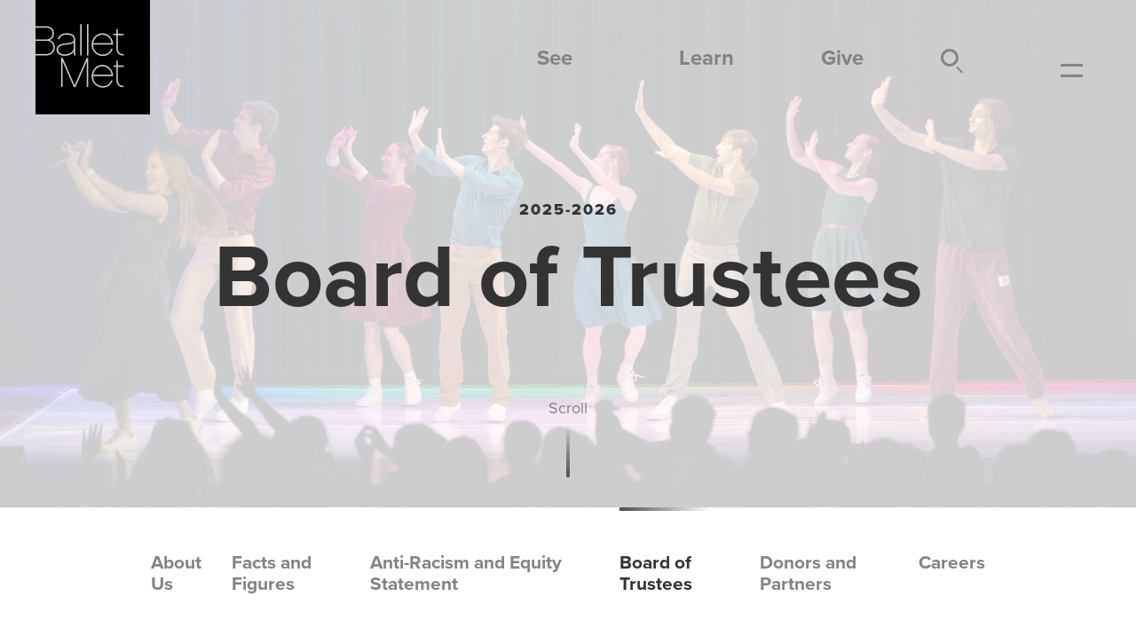

--- FILE ---
content_type: text/html; charset=UTF-8
request_url: https://www.balletmet.org/about-us/board-of-trustees/
body_size: 14951
content:
<!doctype html>
<html lang="en-US">
  <head>
  <meta charset="utf-8">
<script type="text/javascript">
/* <![CDATA[ */
var gform;gform||(document.addEventListener("gform_main_scripts_loaded",function(){gform.scriptsLoaded=!0}),document.addEventListener("gform/theme/scripts_loaded",function(){gform.themeScriptsLoaded=!0}),window.addEventListener("DOMContentLoaded",function(){gform.domLoaded=!0}),gform={domLoaded:!1,scriptsLoaded:!1,themeScriptsLoaded:!1,isFormEditor:()=>"function"==typeof InitializeEditor,callIfLoaded:function(o){return!(!gform.domLoaded||!gform.scriptsLoaded||!gform.themeScriptsLoaded&&!gform.isFormEditor()||(gform.isFormEditor()&&console.warn("The use of gform.initializeOnLoaded() is deprecated in the form editor context and will be removed in Gravity Forms 3.1."),o(),0))},initializeOnLoaded:function(o){gform.callIfLoaded(o)||(document.addEventListener("gform_main_scripts_loaded",()=>{gform.scriptsLoaded=!0,gform.callIfLoaded(o)}),document.addEventListener("gform/theme/scripts_loaded",()=>{gform.themeScriptsLoaded=!0,gform.callIfLoaded(o)}),window.addEventListener("DOMContentLoaded",()=>{gform.domLoaded=!0,gform.callIfLoaded(o)}))},hooks:{action:{},filter:{}},addAction:function(o,r,e,t){gform.addHook("action",o,r,e,t)},addFilter:function(o,r,e,t){gform.addHook("filter",o,r,e,t)},doAction:function(o){gform.doHook("action",o,arguments)},applyFilters:function(o){return gform.doHook("filter",o,arguments)},removeAction:function(o,r){gform.removeHook("action",o,r)},removeFilter:function(o,r,e){gform.removeHook("filter",o,r,e)},addHook:function(o,r,e,t,n){null==gform.hooks[o][r]&&(gform.hooks[o][r]=[]);var d=gform.hooks[o][r];null==n&&(n=r+"_"+d.length),gform.hooks[o][r].push({tag:n,callable:e,priority:t=null==t?10:t})},doHook:function(r,o,e){var t;if(e=Array.prototype.slice.call(e,1),null!=gform.hooks[r][o]&&((o=gform.hooks[r][o]).sort(function(o,r){return o.priority-r.priority}),o.forEach(function(o){"function"!=typeof(t=o.callable)&&(t=window[t]),"action"==r?t.apply(null,e):e[0]=t.apply(null,e)})),"filter"==r)return e[0]},removeHook:function(o,r,t,n){var e;null!=gform.hooks[o][r]&&(e=(e=gform.hooks[o][r]).filter(function(o,r,e){return!!(null!=n&&n!=o.tag||null!=t&&t!=o.priority)}),gform.hooks[o][r]=e)}});
/* ]]> */
</script>

  <meta http-equiv="x-ua-compatible" content="ie=edge">
  <meta name="viewport" content="width=device-width, initial-scale=1">
  <meta name='robots' content='index, follow, max-image-preview:large, max-snippet:-1, max-video-preview:-1' />

	<!-- This site is optimized with the Yoast SEO plugin v26.8 - https://yoast.com/product/yoast-seo-wordpress/ -->
	<title>BalletMet Board of Trustees | BalletMet</title>
	<meta name="description" content="As a non-profit, 501c3 organization, BalletMet is governed by a Board of Trustees which devotes extensive time to ensure a continued level of excellence." />
	<link rel="canonical" href="https://www.balletmet.org/about-us/board-of-trustees/" />
	<meta property="og:locale" content="en_US" />
	<meta property="og:type" content="article" />
	<meta property="og:title" content="BalletMet Board of Trustees | BalletMet" />
	<meta property="og:description" content="As a non-profit, 501c3 organization, BalletMet is governed by a Board of Trustees which devotes extensive time to ensure a continued level of excellence." />
	<meta property="og:url" content="https://www.balletmet.org/about-us/board-of-trustees/" />
	<meta property="og:site_name" content="BalletMet" />
	<meta property="article:modified_time" content="2025-09-11T21:39:37+00:00" />
	<meta name="twitter:card" content="summary_large_image" />
	<script type="application/ld+json" class="yoast-schema-graph">{"@context":"https://schema.org","@graph":[{"@type":"WebPage","@id":"https://www.balletmet.org/about-us/board-of-trustees/","url":"https://www.balletmet.org/about-us/board-of-trustees/","name":"BalletMet Board of Trustees | BalletMet","isPartOf":{"@id":"https://www.balletmet.org/#website"},"datePublished":"2020-06-27T19:45:22+00:00","dateModified":"2025-09-11T21:39:37+00:00","description":"As a non-profit, 501c3 organization, BalletMet is governed by a Board of Trustees which devotes extensive time to ensure a continued level of excellence.","breadcrumb":{"@id":"https://www.balletmet.org/about-us/board-of-trustees/#breadcrumb"},"inLanguage":"en-US","potentialAction":[{"@type":"ReadAction","target":["https://www.balletmet.org/about-us/board-of-trustees/"]}]},{"@type":"BreadcrumbList","@id":"https://www.balletmet.org/about-us/board-of-trustees/#breadcrumb","itemListElement":[{"@type":"ListItem","position":1,"name":"Home","item":"https://www.balletmet.org/"},{"@type":"ListItem","position":2,"name":"About Us","item":"https://www.balletmet.org/about-us/"},{"@type":"ListItem","position":3,"name":"Board of Trustees"}]},{"@type":"WebSite","@id":"https://www.balletmet.org/#website","url":"https://www.balletmet.org/","name":"BalletMet","description":"BalletMet Columbus with Artistic Director Edwaard Liang","potentialAction":[{"@type":"SearchAction","target":{"@type":"EntryPoint","urlTemplate":"https://www.balletmet.org/search/{search_term_string}"},"query-input":{"@type":"PropertyValueSpecification","valueRequired":true,"valueName":"search_term_string"}}],"inLanguage":"en-US"}]}</script>
	<!-- / Yoast SEO plugin. -->


<link rel='dns-prefetch' href='//use.typekit.net' />
<link rel='dns-prefetch' href='//www.googletagmanager.com' />
<style id='wp-img-auto-sizes-contain-inline-css' type='text/css'>
img:is([sizes=auto i],[sizes^="auto," i]){contain-intrinsic-size:3000px 1500px}
/*# sourceURL=wp-img-auto-sizes-contain-inline-css */
</style>
<link rel="stylesheet" href="https://www.balletmet.org/wp-includes/css/dist/components/style.min.css?ver=6.9">
<link rel="stylesheet" href="https://www.balletmet.org/wp-includes/css/dist/preferences/style.min.css?ver=6.9">
<link rel="stylesheet" href="https://www.balletmet.org/wp-includes/css/dist/block-editor/style.min.css?ver=6.9">
<link rel="stylesheet" href="https://www.balletmet.org/wp-content/plugins/popup-maker/dist/packages/block-library-style.css?ver=dbea705cfafe089d65f1">
<link rel="stylesheet" href="https://www.balletmet.org/wp-includes/css/dashicons.min.css?ver=6.9">
<link rel="stylesheet" href="//www.balletmet.org/wp-content/uploads/pum/pum-site-styles.css?generated=1757095894&#038;ver=1.21.5">
<link rel="stylesheet" href="https://www.balletmet.org/wp-content/plugins/gravityforms/assets/css/dist/basic.min.css?ver=2.9.26">
<link rel="stylesheet" href="https://www.balletmet.org/wp-content/plugins/gravityforms/assets/css/dist/theme-components.min.css?ver=2.9.26">
<link rel="stylesheet" href="https://www.balletmet.org/wp-content/plugins/gravityforms/assets/css/dist/theme.min.css?ver=2.9.26">
<link rel="stylesheet" href="https://use.typekit.net/joo2jzr.css">
<link rel="stylesheet" href="https://www.balletmet.org/wp-content/themes/balletmet/dist/styles/main-0938969967.css">
<script type="text/javascript" src="https://www.balletmet.org/wp-includes/js/jquery/jquery.min.js?ver=3.7.1" id="jquery-core-js"></script>
<script type="text/javascript" src="https://www.balletmet.org/wp-includes/js/jquery/jquery-migrate.min.js?ver=3.4.1" id="jquery-migrate-js"></script>
<script type="text/javascript" defer='defer' src="https://www.balletmet.org/wp-content/plugins/gravityforms/js/jquery.json.min.js?ver=2.9.26" id="gform_json-js"></script>
<script type="text/javascript" id="gform_gravityforms-js-extra">
/* <![CDATA[ */
var gf_global = {"gf_currency_config":{"name":"U.S. Dollar","symbol_left":"$","symbol_right":"","symbol_padding":"","thousand_separator":",","decimal_separator":".","decimals":2,"code":"USD"},"base_url":"https://www.balletmet.org/wp-content/plugins/gravityforms","number_formats":[],"spinnerUrl":"https://www.balletmet.org/wp-content/plugins/gravityforms/images/spinner.svg","version_hash":"44a2744e53bc16ce94dd5f6ecda4369c","strings":{"newRowAdded":"New row added.","rowRemoved":"Row removed","formSaved":"The form has been saved.  The content contains the link to return and complete the form."}};
var gf_global = {"gf_currency_config":{"name":"U.S. Dollar","symbol_left":"$","symbol_right":"","symbol_padding":"","thousand_separator":",","decimal_separator":".","decimals":2,"code":"USD"},"base_url":"https://www.balletmet.org/wp-content/plugins/gravityforms","number_formats":[],"spinnerUrl":"https://www.balletmet.org/wp-content/plugins/gravityforms/images/spinner.svg","version_hash":"44a2744e53bc16ce94dd5f6ecda4369c","strings":{"newRowAdded":"New row added.","rowRemoved":"Row removed","formSaved":"The form has been saved.  The content contains the link to return and complete the form."}};
var gform_i18n = {"datepicker":{"days":{"monday":"Mo","tuesday":"Tu","wednesday":"We","thursday":"Th","friday":"Fr","saturday":"Sa","sunday":"Su"},"months":{"january":"January","february":"February","march":"March","april":"April","may":"May","june":"June","july":"July","august":"August","september":"September","october":"October","november":"November","december":"December"},"firstDay":1,"iconText":"Select date"}};
var gf_legacy_multi = {"78":""};
var gform_gravityforms = {"strings":{"invalid_file_extension":"This type of file is not allowed. Must be one of the following:","delete_file":"Delete this file","in_progress":"in progress","file_exceeds_limit":"File exceeds size limit","illegal_extension":"This type of file is not allowed.","max_reached":"Maximum number of files reached","unknown_error":"There was a problem while saving the file on the server","currently_uploading":"Please wait for the uploading to complete","cancel":"Cancel","cancel_upload":"Cancel this upload","cancelled":"Cancelled","error":"Error","message":"Message"},"vars":{"images_url":"https://www.balletmet.org/wp-content/plugins/gravityforms/images"}};
//# sourceURL=gform_gravityforms-js-extra
/* ]]> */
</script>
<script type="text/javascript" defer='defer' src="https://www.balletmet.org/wp-content/plugins/gravityforms/js/gravityforms.min.js?ver=2.9.26" id="gform_gravityforms-js"></script>
<script type="text/javascript" defer='defer' src="https://www.balletmet.org/wp-content/plugins/gravityforms/assets/js/dist/utils.min.js?ver=48a3755090e76a154853db28fc254681" id="gform_gravityforms_utils-js"></script>
<meta name="generator" content="Site Kit by Google 1.170.0" /><!-- site-navigation-element Schema optimized by Schema Pro --><script type="application/ld+json">{"@context":"https:\/\/schema.org","@graph":[{"@context":"https:\/\/schema.org","@type":"SiteNavigationElement","id":"site-navigation","name":"See","url":"https:\/\/www.balletmet.org\/experience\/"},{"@context":"https:\/\/schema.org","@type":"SiteNavigationElement","id":"site-navigation","name":"Experience","url":"https:\/\/www.balletmet.org\/experience\/"},{"@context":"https:\/\/schema.org","@type":"SiteNavigationElement","id":"site-navigation","name":"Performances","url":"https:\/\/www.balletmet.org\/experience\/performances\/"},{"@context":"https:\/\/schema.org","@type":"SiteNavigationElement","id":"site-navigation","name":"Theatres","url":"https:\/\/www.balletmet.org\/experience\/theatres\/"},{"@context":"https:\/\/schema.org","@type":"SiteNavigationElement","id":"site-navigation","name":"Subscriptions","url":"https:\/\/www.balletmet.org\/experience\/subscriptions\/"},{"@context":"https:\/\/schema.org","@type":"SiteNavigationElement","id":"site-navigation","name":"Dancers","url":"https:\/\/www.balletmet.org\/artists\/dancers\/"},{"@context":"https:\/\/schema.org","@type":"SiteNavigationElement","id":"site-navigation","name":"Learn","url":"https:\/\/www.balletmet.org\/academy\/"},{"@context":"https:\/\/schema.org","@type":"SiteNavigationElement","id":"site-navigation","name":"Academy","url":"https:\/\/www.balletmet.org\/academy\/"},{"@context":"https:\/\/schema.org","@type":"SiteNavigationElement","id":"site-navigation","name":"Children","url":"https:\/\/www.balletmet.org\/academy\/children\/"},{"@context":"https:\/\/schema.org","@type":"SiteNavigationElement","id":"site-navigation","name":"Student","url":"https:\/\/www.balletmet.org\/academy\/student\/"},{"@context":"https:\/\/schema.org","@type":"SiteNavigationElement","id":"site-navigation","name":"Trainee Program","url":"https:\/\/www.balletmet.org\/academy\/trainee-program-2\/"},{"@context":"https:\/\/schema.org","@type":"SiteNavigationElement","id":"site-navigation","name":"Summer Programs & Intensive","url":"https:\/\/www.balletmet.org\/academy\/summer-programs-and-intensive\/"},{"@context":"https:\/\/schema.org","@type":"SiteNavigationElement","id":"site-navigation","name":"Adult & Open Classes","url":"https:\/\/www.balletmet.org\/academy\/adult-and-open-classes\/"},{"@context":"https:\/\/schema.org","@type":"SiteNavigationElement","id":"site-navigation","name":"Community","url":"https:\/\/www.balletmet.org\/community\/"},{"@context":"https:\/\/schema.org","@type":"SiteNavigationElement","id":"site-navigation","name":"Give","url":"https:\/\/www.balletmet.org\/support\/"},{"@context":"https:\/\/schema.org","@type":"SiteNavigationElement","id":"site-navigation","name":"Become a Donor","url":"https:\/\/www.balletmet.org\/support\/donor-information\/"},{"@context":"https:\/\/schema.org","@type":"SiteNavigationElement","id":"site-navigation","name":"Special Events","url":"https:\/\/www.balletmet.org\/support\/special-events\/"},{"@context":"https:\/\/schema.org","@type":"SiteNavigationElement","id":"site-navigation","name":"Donors and Partners","url":"https:\/\/www.balletmet.org\/support\/donors-partners\/"}]}</script><!-- / site-navigation-element Schema optimized by Schema Pro --><!-- sitelink-search-box Schema optimized by Schema Pro --><script type="application/ld+json">{"@context":"https:\/\/schema.org","@type":"WebSite","name":"BalletMet","url":"https:\/\/www.balletmet.org","potentialAction":[{"@type":"SearchAction","target":"https:\/\/www.balletmet.org\/?s={search_term_string}","query-input":"required name=search_term_string"}]}</script><!-- / sitelink-search-box Schema optimized by Schema Pro --><!-- breadcrumb Schema optimized by Schema Pro --><script type="application/ld+json">{"@context":"https:\/\/schema.org","@type":"BreadcrumbList","itemListElement":[{"@type":"ListItem","position":1,"item":{"@id":"https:\/\/www.balletmet.org\/","name":"Home"}},{"@type":"ListItem","position":2,"item":{"@id":"https:\/\/www.balletmet.org\/about-us\/","name":"About Us"}},{"@type":"ListItem","position":3,"item":{"@id":"https:\/\/www.balletmet.org\/about-us\/board-of-trustees\/","name":"Board of Trustees"}}]}</script><!-- / breadcrumb Schema optimized by Schema Pro -->
<!-- Google Tag Manager snippet added by Site Kit -->
<script type="text/javascript">
/* <![CDATA[ */

			( function( w, d, s, l, i ) {
				w[l] = w[l] || [];
				w[l].push( {'gtm.start': new Date().getTime(), event: 'gtm.js'} );
				var f = d.getElementsByTagName( s )[0],
					j = d.createElement( s ), dl = l != 'dataLayer' ? '&l=' + l : '';
				j.async = true;
				j.src = 'https://www.googletagmanager.com/gtm.js?id=' + i + dl;
				f.parentNode.insertBefore( j, f );
			} )( window, document, 'script', 'dataLayer', 'GTM-WQK88VV' );
			
/* ]]> */
</script>

<!-- End Google Tag Manager snippet added by Site Kit -->
			<style id="wpsp-style-frontend"></style>
			<link rel="icon" href="https://www.balletmet.org/wp-content/uploads/2020/06/fav-b.png" sizes="32x32" />
<link rel="icon" href="https://www.balletmet.org/wp-content/uploads/2020/06/fav-b.png" sizes="192x192" />
<link rel="apple-touch-icon" href="https://www.balletmet.org/wp-content/uploads/2020/06/fav-b.png" />
<meta name="msapplication-TileImage" content="https://www.balletmet.org/wp-content/uploads/2020/06/fav-b.png" />
</head>
  <body class="wp-singular page-template page-template-templates page-template-template-custom page-template-templatestemplate-custom-php page page-id-306 page-child parent-pageid-73 wp-theme-balletmet wp-schema-pro-2.10.6 board-of-trustees white-mode with-header-search">
        <div id="page">
      <!--[if IE]>
        <div class="alert alert-warning">
          You are using an <strong>outdated</strong> browser. Please <a href="http://browsehappy.com/">upgrade your browser</a> to improve your experience.        </div>
      <![endif]-->
      <header id="header" class="white-mode">
  
  <div class="container-fluid header-container">
    <div id="logo">
      <a href="https://www.balletmet.org">
                <img src="https://www.balletmet.org/wp-content/uploads/2024/05/BalletMet_258x258_white-logo.png" alt="BalletMet white square logo" width="129" class="white-logo img-responsive">
        
                <img src="https://www.balletmet.org/wp-content/uploads/2024/05/BalletMet_258x258_dark-logo.png" alt="BalletMet black logo square" width="129" class="dark-logo img-responsive">
              </a>
    </div><!-- #logo -->

    <nav id="navigation" class="collapse navbar-collapse">
      <ul id="menu-main-menu" class="menu"><li class="menu-item menu-see"><a href="https://www.balletmet.org/experience/">See</a></li>
<li class="menu-item menu-learn"><a href="https://www.balletmet.org/academy/">Learn</a></li>
<li class="menu-item menu-give"><a href="https://www.balletmet.org/support/">Give</a></li>
</ul>    </nav><!-- #navigation -->

    <form action="https://www.balletmet.org" id="header-search-form" method="get">
  <label for="search-field" class="sr-only">Search</label>
  <input type="text" name="s" id="search-field" placeholder="Type and press enter">
  <button type="submit" id="search-submit"><span class="sr-only">Submit</span></button>
</form>
    <a href="#" class="toggle-navigation">
      <span class="icon-bar"></span>
      <span class="icon-bar"></span>
      <span class="sr-only">Menu</span>
    </a>
  </div>
</header><!-- #header -->

<div id="sidebar-menu">
  <!-- <a href="#" class="toggle-navigation">
    <span class="icon-bar"></span>
    <span class="icon-bar"></span>
    <span class="sr-only">Close</span>
  </a> -->

  <ul id="menu-main-menu-1" class="menu hidden-xs"><li class="menu-item menu-item-has-children menu-see"><a href="https://www.balletmet.org/experience/">See</a>
<ul class="sub-menu">
	<li class="menu-item menu-experience"><a href="https://www.balletmet.org/experience/">Experience</a></li>
	<li class="menu-item menu-performances"><a href="https://www.balletmet.org/experience/performances/">Performances</a></li>
	<li class="menu-item menu-theatres"><a href="https://www.balletmet.org/experience/theatres/">Theatres</a></li>
	<li class="menu-item menu-subscriptions"><a href="https://www.balletmet.org/experience/subscriptions/">Subscriptions</a></li>
	<li class="menu-item menu-dancers"><a href="https://www.balletmet.org/artists/dancers/">Dancers</a></li>
</ul>
</li>
<li class="menu-item menu-item-has-children menu-learn"><a href="https://www.balletmet.org/academy/">Learn</a>
<ul class="sub-menu">
	<li class="menu-item menu-academy"><a href="https://www.balletmet.org/academy/">Academy</a></li>
	<li class="menu-item menu-children"><a href="https://www.balletmet.org/academy/children/">Children</a></li>
	<li class="menu-item menu-student"><a href="https://www.balletmet.org/academy/student/">Student</a></li>
	<li class="menu-item menu-trainee-program"><a href="https://www.balletmet.org/academy/trainee-program-2/">Trainee Program</a></li>
	<li class="menu-item menu-summer-programs-intensive"><a href="https://www.balletmet.org/academy/summer-programs-and-intensive/">Summer Programs &#038; Intensive</a></li>
	<li class="menu-item menu-adult-open-classes"><a href="https://www.balletmet.org/academy/adult-and-open-classes/">Adult &#038; Open Classes</a></li>
	<li class="menu-item menu-community"><a href="https://www.balletmet.org/community/">Community</a></li>
</ul>
</li>
<li class="menu-item menu-item-has-children menu-give"><a href="https://www.balletmet.org/support/">Give</a>
<ul class="sub-menu">
	<li class="menu-item menu-become-a-donor"><a href="https://www.balletmet.org/support/donor-information/">Become a Donor</a></li>
	<li class="menu-item menu-special-events"><a href="https://www.balletmet.org/support/special-events/">Special Events</a></li>
	<li class="menu-item menu-donors-and-partners"><a href="https://www.balletmet.org/support/donors-partners/">Donors and Partners</a></li>
</ul>
</li>
</ul>
  <ul id="menu-mobile-menu" class="mobile-menu visible-xs"><li class="menu-item menu-see"><a href="https://www.balletmet.org/experience/">See</a></li>
<li class="menu-item menu-learn"><a href="https://www.balletmet.org/academy/">Learn</a></li>
<li class="menu-item menu-give"><a href="https://www.balletmet.org/support/">Give</a></li>
<li class="active menu-item menu-about-us ancestor-item"><a href="https://www.balletmet.org/about-us/">About Us</a></li>
<li class="menu-item menu-behind-the-curtain"><a href="https://www.balletmet.org/behind-the-curtain/">Behind the Curtain</a></li>
</ul>
  <div class="bottom-menu">
    <ul id="menu-sidebar-secondary-menu" class="secondary-menu hidden-xs"><li class="active menu-item menu-about-us ancestor-item"><a href="https://www.balletmet.org/about-us/">About Us</a></li>
<li class="menu-item menu-behind-the-curtain"><a href="https://www.balletmet.org/behind-the-curtain/">Behind the Curtain</a></li>
</ul>  <div class="social-links">
        <a href="https://www.instagram.com/balletmet/" target="_blank" rel="nofollow">
      <i class="fa fa-instagram"></i>
      <span class="sr-only">instagram</span>
    </a>
        <a href="https://www.facebook.com/BalletMet/" target="_blank" rel="nofollow">
      <i class="fa fa-facebook"></i>
      <span class="sr-only">facebook</span>
    </a>
        <a href="https://www.tiktok.com/@balletmet" target="_blank" rel="nofollow">
      <i class="fa fa-tiktok"></i>
      <span class="sr-only">tiktok</span>
    </a>
        <a href="https://www.pinterest.com/balletmet/" target="_blank" rel="nofollow">
      <i class="fa fa-pinterest"></i>
      <span class="sr-only">pinterest</span>
    </a>
        <a href="https://www.youtube.com/user/BalletMet" target="_blank" rel="nofollow">
      <i class="fa fa-youtube"></i>
      <span class="sr-only">youtube</span>
    </a>
      </div>
    </div>
</div><!-- #sidebar-menu -->
      
<section class="page-section section-start background-color-white "  ><section class="page-section section-page-banner " >
  <div class="page-banner-wrapper" style="background-image: url('https://www.balletmet.org/wp-content/uploads/2025/09/Website-Header-Image.png')">
    <div class="container" data-aos="fade-up" data-aos-once="true" data-aos-duration="2000">
      <div class="banner-text">
                <div class="h6">2025-2026</div>
                        <h1>Board of Trustees</h1>
              </div>
    </div>

    <div class="scroll-animation"></div>

      </div>

    <div class="secondary-navigation" data-aos="fade-up" data-aos-once="true" data-aos-duration="1500" data-aos-offset="-20">
    <div class="container">
      <div>
        <ul id="menu-secondary-menu-about-us" class="secondary-menu"><li class="active menu-item menu-about-us ancestor-item"><a href="https://www.balletmet.org/about-us/">About Us</a></li>
<li class="menu-item menu-facts-and-figures"><a href="https://www.balletmet.org/about-us/mission-facts-and-figures/">Facts and Figures</a></li>
<li class="menu-item menu-anti-racism-and-equity-statement"><a href="https://www.balletmet.org/about-us/anti-racism-and-equity-statement/">Anti-Racism and Equity Statement</a></li>
<li class="active menu-item menu-board-of-trustees"><a href="https://www.balletmet.org/about-us/board-of-trustees/" aria-current="page">Board of Trustees</a></li>
<li class="menu-item menu-donors-and-partners"><a href="https://www.balletmet.org/support/donors-partners/">Donors and Partners</a></li>
<li class="menu-item menu-careers"><a href="https://www.balletmet.org/about-us/job-opportunities/">Careers</a></li>
</ul>      </div>
    </div>
  </div>
  
  </section><!-- .section-page-banner --><section class="page-section section-text-block " >
  <div class="container">
    <div class="row">
            <div class="col-sm-4 section-title" data-aos="fade-up" data-aos-once="true" data-aos-duration="1000">
        <h2>Board of Trustees</h2>
      </div>
            <div class="col-sm-8 section-text" data-aos="fade-up" data-aos-once="true" data-aos-duration="1000">
        <p>As a non-profit, 501c3 organization, BalletMet is governed by a Board of Trustees which devotes extensive time and resources to ensure a continued level of excellence.</p>
      </div>
    </div>
  </div>
</section><!-- .section-text-block --><section class="page-section section-fullwidth-image " >
  <div class="image-wrapper ">
    <img src="https://www.balletmet.org/wp-content/uploads/2021/06/IMG_6710_color-edit-scaled-1920x1280.jpg" alt="Academy students posing in leotards" class="img-responsive">

      </div>
  
  </section><!-- .section-text-cta --><section class="page-section section-text-cta multi-column-cta position- cta-background-color-white " >
  <div class="container">
    <div class="cta-wrapper" data-aos="fade-up" data-aos-once="true" data-aos-duration="1000">
            <div class="cta-title">
        <h6>2025-2026 Board of Trustees</h6>
      </div>
      
            <div class="cta-columns">
        <div>
                    <div>
                        <div>Beth Fisher, Chair | Vice Chair/Development, Civic Leader </div>
                        <div>Herb Bresler, Immediate Past Chair, Civic Leader</div>
                        <div>+Trish Cadwallader, Chari Elect, Civic Leader</div>
                        <div>Rebecca Slayman, Treasurer, Civic Leader</div>
                        <div>Jasmine Zellner, Secretary, Civic Leader,</div>
                        <div>Ellen German Berndt, Vice Chair/Nominating & Governance, Civic Leader</div>
                        <div>Adrienne Brokaw, Vice Chair/Audit, Park National Bank </div>
                        <div>Marion Fisher, Vice Chair/Advocacy, Civic Leader</div>
                        <div>+Melissa Kass, Vice Chair/Advocacy, Civic Leader</div>
                        <div>Debra Dendahl Hadley, Vice Chair/Finance, , Civic Leader</div>
                        <div>Michele Holcomb, Vice Chair/Long Range Planning, Civic Leader</div>
                        <div>Debora R. Kane, Chair/Education & Engagement, Civic Leader</div>
                        <div>Elisa McCurdy, Vice Chair/Development, Civic Leader</div>
                        <div>Victoria Powers, Vice Chair/Personnel, Civic Leader,</div>
                        <div>Amy Bonitatibus, Civic Leader</div>
                        <div>+Stacey Borowicz, Dinsmore & Shohl LLP</div>
                        <div>Ryan Aguiar, AEP</div>
                        <div>Debbie Phillips Bower, RE/MAX Premier Choice</div>
                        <div>Roderick Chu, Civic Leader</div>
                        <div>Kimberly Coleman, JP Morgan Chase</div>
                        <div>Amanda Riggs Conner, Rock Creek Energy Group</div>
                      </div>
                    <div>
                        <div>Mark Corna, Civic Leader</div>
                        <div>Joe DeCola, Anxiety & Behavioral Health Services</div>
                        <div>+Susan Douglass, Civic Leader</div>
                        <div>Amelia Gandara, Nationwide</div>
                        <div>Molly Hughes, Civic Leader</div>
                        <div>Pamela Hutchinson, Civic Leader</div>
                        <div>Karen Jennings, Weichert, Realtors – Triumph Group</div>
                        <div>The Reverend John M. Kauffman, Civic Leader</div>
                        <div>Sarah Klingbeil, Civic Leader</div>
                        <div>Monica Kridler, Momentum</div>
                        <div>Stacy Lilly, Civic Leader</div>
                        <div>Cindy Lynch, Cindy Lynch Kitchen & Bath Design	</div>
                        <div>Kara Mundy, Vorys, Sater, Seymour and Pease LLC</div>
                        <div>Jennifer Salopek, Civic Leader</div>
                        <div>Cheryl Simon, Civic Leader</div>
                        <div>Press Southworth III, Jazz Arts Group</div>
                        <div>+Nancy Strause, Civic Leader</div>
                        <div>Kaitlin Weber, Nationwide Financial</div>
                        <div>Robyn Wenzke, Civic Leader</div>
                        <div>Susanna Zhu, Bath & Body Works</div>
                      </div>
                  </div>
      </div>
          </div>
  </div>
</section><!-- .section-text-cta.multi-column-cta --><section class="page-section section-text-block " >
  <div class="container">
    <div class="row">
            <div class="col-sm-12 section-text" data-aos="fade-up" data-aos-once="true" data-aos-duration="1000">
        <h5 style="text-align: center;">Ex Officio</h5>
<p style="text-align: center;"><strong>Remi Wörtmeyer</strong>, Artistic Director<br />
<strong>Sue Porter, </strong>Executive Director, BalletMet<br />
<strong>Reiko Shiroiwa,</strong> Parents Association Representative, LSI ADL Technology, LLC</p>
<p style="text-align: center;">+ <em>At Large Executive Committee Member</em></p>
      </div>
    </div>
  </div>
</section><!-- .section-text-block --><section class="page-section section-text-block " >
  <div class="container">
    <div class="row">
            <div class="col-sm-12 section-text" data-aos="fade-up" data-aos-once="true" data-aos-duration="1000">
        <p><em>Images by Jennifer Zmuda</em></p>
      </div>
    </div>
  </div>
</section><!-- .section-text-block --></section><!-- .section-end -->
      <footer id="footer">
    <div id="footer-top">
    <a href="https://www.balletmet.org" class="footer-logo">
      <img src="https://www.balletmet.org/wp-content/themes/balletmet/dist/images/logo-footer.png" alt="BalletMet" class="img-responsive" width="131">
    </a>

    <a href="https://www.balletmet.org/experience/performances/"  class="cta-link"  target="_blank" >Get Tickets</a>  </div>
  
  <div class="container main-footer">
        <div class="section-title">
      <h2>World-Class Art and Artists that Inspire.</h2>
    </div>
    
        <div class="row footer-columns">
            <div class="col-sm-3 col-xs-6">
        <h6></h6>
<h6><span style="text-decoration: underline;"><a href="https://www.balletmet.org/about-us/contact-us/">CONTACT US</a></span></h6>
<ul>
<li><a href="tel:614-229-4860">(614)-229-4860</a></li>
<li><a href="/cdn-cgi/l/email-protection#1b72757d745b797a77777e6f767e6f3574697c">Email Us</a></li>
<li><a href="https://maps.google.com/maps?oi=map&amp;q=322+Mt+Vernon+Avenue,+Columbus,+OH+43215+(BalletMet+Columbus)">Get Directions</a></li>
</ul>
<p><a class="button join-mailing-list" href="#">Join Our Newsletter</a></p>
<p>Ballet Metropolitan, Inc. is a registered 501(c)(3) organization, EIN #31-0858562</p>
      </div>
            <div class="col-sm-3 col-xs-6">
        <h6><a href="https://www.balletmet.org/academy/">STUDENTS</a></h6>
<ul>
<li><a href="https://www.balletmet.org/wp-content/uploads/2025/10/Academy-Calendar-2025-26-10-3-25.pdf" target="_blank" rel="noopener">Academic Calendar</a></li>
<li><a href="https://www.balletmet.org/academy/financial-aid/">Financial Aid</a></li>
</ul>
      </div>
            <div class="col-sm-3 col-xs-6">
        <h6>EXPLORE</h6>
<ul>
<li><a href="https://www.balletmet.org/experience/">See</a></li>
<li><a href="https://www.balletmet.org/academy/">Learn</a></li>
<li><a href="https://www.balletmet.org/support/">Give</a></li>
</ul>
      </div>
            <div class="col-sm-3 col-xs-6">
        <h6>RESOURCES</h6>
<ul>
<li><a href="https://www.balletmet.org/about-us/show-and-company-archive/">Show Archives</a></li>
<li><a href="https://www.balletmet.org/about-us/job-opportunities/">Careers</a></li>
<li><a href="https://www.balletmet.org/behind-the-curtain/">Behind the Curtain</a></li>
<li><a href="https://www.balletmet.org/about-us/privacy-policy/">Privacy Policy</a></li>
</ul>
      </div>
          </div>
    
        <div class="footer-logos">
      <div class="row section-row">
                <div class="col-sm-3 title-column">
          <h5>Thank you to our season sponsors:</h5>
        </div>
                        <div class="col-sm-9 logos-column">
          <div class="logos-grid two-columns-grid">
                        <div class="item">
              <div>
                <a href="https://columbusfoundation.org/" target="_blank" rel="nofollow">                <img src="https://www.balletmet.org/wp-content/uploads/2021/08/footer-logo1-300x167.png" width="300" height="167" alt="The Columbus Foundation" class="img-responsive" >
                </a>              </div>
            </div>
                        <div class="item">
              <div>
                <a href="https://oac.ohio.gov/" target="_blank" rel="nofollow">                <img src="https://www.balletmet.org/wp-content/uploads/2023/11/OAC-logo-6-300x143.png" width="300" height="143" alt="" class="img-responsive" >
                </a>              </div>
            </div>
                        <div class="item">
              <div>
                <a href="https://www.gcac.org/" target="_blank" rel="nofollow">                <img src="https://www.balletmet.org/wp-content/uploads/2022/12/GCAC_PrimaryLockup_SolidFrame_White-297x300.png" width="297" height="300" alt="" class="img-responsive" >
                </a>              </div>
            </div>
                        <div class="item">
              <div>
                <a href="https://wexnermedical.osu.edu/sports-medicine/treatments/performing-arts-medicine" target="_blank" rel="nofollow">                <img src="https://www.balletmet.org/wp-content/uploads/2021/10/OSU-WexMed_White_Resized_V2-01-300x216.png" width="300" height="216" alt="OSU Wexner Medical Center" class="img-responsive" >
                </a>              </div>
            </div>
                      </div>
        </div>
              </div>
    </div>
      </div>

  <div class="container bottom-footer">
      <div class="social-links">
        <a href="https://www.instagram.com/balletmet/" target="_blank" rel="nofollow">
      <i class="fa fa-instagram"></i>
      <span class="sr-only">instagram</span>
    </a>
        <a href="https://www.facebook.com/BalletMet/" target="_blank" rel="nofollow">
      <i class="fa fa-facebook"></i>
      <span class="sr-only">facebook</span>
    </a>
        <a href="https://www.tiktok.com/@balletmet" target="_blank" rel="nofollow">
      <i class="fa fa-tiktok"></i>
      <span class="sr-only">tiktok</span>
    </a>
        <a href="https://www.pinterest.com/balletmet/" target="_blank" rel="nofollow">
      <i class="fa fa-pinterest"></i>
      <span class="sr-only">pinterest</span>
    </a>
        <a href="https://www.youtube.com/user/BalletMet" target="_blank" rel="nofollow">
      <i class="fa fa-youtube"></i>
      <span class="sr-only">youtube</span>
    </a>
      </div>
      <div class="copyright-text">© 2026 BalletMet</div>
  </div>
</footer>
<script data-cfasync="false" src="/cdn-cgi/scripts/5c5dd728/cloudflare-static/email-decode.min.js"></script><script type="speculationrules">
{"prefetch":[{"source":"document","where":{"and":[{"href_matches":"/*"},{"not":{"href_matches":["/wp-*.php","/wp-admin/*","/wp-content/uploads/*","/wp-content/*","/wp-content/plugins/*","/wp-content/themes/balletmet/*","/*\\?(.+)"]}},{"not":{"selector_matches":"a[rel~=\"nofollow\"]"}},{"not":{"selector_matches":".no-prefetch, .no-prefetch a"}}]},"eagerness":"conservative"}]}
</script>
<div 
	id="pum-6187" 
	role="dialog" 
	aria-modal="false"
	aria-labelledby="pum_popup_title_6187"
	class="pum pum-overlay pum-theme-6179 pum-theme-lightbox popmake-overlay click_open" 
	data-popmake="{&quot;id&quot;:6187,&quot;slug&quot;:&quot;join-our-email-list&quot;,&quot;theme_id&quot;:6179,&quot;cookies&quot;:[],&quot;triggers&quot;:[{&quot;type&quot;:&quot;click_open&quot;,&quot;settings&quot;:{&quot;extra_selectors&quot;:&quot;.join-mailing-list&quot;}}],&quot;mobile_disabled&quot;:null,&quot;tablet_disabled&quot;:null,&quot;meta&quot;:{&quot;display&quot;:{&quot;stackable&quot;:false,&quot;overlay_disabled&quot;:false,&quot;scrollable_content&quot;:false,&quot;disable_reposition&quot;:false,&quot;size&quot;:&quot;medium&quot;,&quot;responsive_min_width&quot;:&quot;0%&quot;,&quot;responsive_min_width_unit&quot;:false,&quot;responsive_max_width&quot;:&quot;100%&quot;,&quot;responsive_max_width_unit&quot;:false,&quot;custom_width&quot;:&quot;640px&quot;,&quot;custom_width_unit&quot;:false,&quot;custom_height&quot;:&quot;380px&quot;,&quot;custom_height_unit&quot;:false,&quot;custom_height_auto&quot;:false,&quot;location&quot;:&quot;center&quot;,&quot;position_from_trigger&quot;:false,&quot;position_top&quot;:&quot;100&quot;,&quot;position_left&quot;:&quot;0&quot;,&quot;position_bottom&quot;:&quot;0&quot;,&quot;position_right&quot;:&quot;0&quot;,&quot;position_fixed&quot;:false,&quot;animation_type&quot;:&quot;fade&quot;,&quot;animation_speed&quot;:&quot;350&quot;,&quot;animation_origin&quot;:&quot;center top&quot;,&quot;overlay_zindex&quot;:false,&quot;zindex&quot;:&quot;1999999999&quot;},&quot;close&quot;:{&quot;text&quot;:&quot;&quot;,&quot;button_delay&quot;:&quot;0&quot;,&quot;overlay_click&quot;:false,&quot;esc_press&quot;:false,&quot;f4_press&quot;:false},&quot;click_open&quot;:[]}}">

	<div id="popmake-6187" class="pum-container popmake theme-6179 pum-responsive pum-responsive-medium responsive size-medium">

				
							<div id="pum_popup_title_6187" class="pum-title popmake-title">
				Join our email list			</div>
		
		
				<div class="pum-content popmake-content" tabindex="0">
			
                <div class='gf_browser_safari gf_browser_iphone gform_wrapper gravity-theme gform-theme--no-framework' data-form-theme='gravity-theme' data-form-index='0' id='gform_wrapper_78' ><div id='gf_78' class='gform_anchor' tabindex='-1'></div>
                        <div class='gform_heading'>
                            <p class='gform_description'><p>Thanks for your interest! We look forward to bringing you exciting content like behind the scenes, performance insights, and more.</p><p>&nbsp;</p></p>
                        </div><form method='post' enctype='multipart/form-data' target='gform_ajax_frame_78' id='gform_78'  action='/about-us/board-of-trustees/#gf_78' data-formid='78' novalidate> 
 <input type='hidden' class='gforms-pum' value='{"closepopup":false,"closedelay":0,"openpopup":false,"openpopup_id":0}' />
                        <div class='gform-body gform_body'><div id='gform_fields_78' class='gform_fields top_label form_sublabel_below description_below validation_below'><div id="field_78_5" class="gfield gfield--type-honeypot gform_validation_container field_sublabel_below gfield--has-description field_description_below field_validation_below gfield_visibility_visible"  ><label class='gfield_label gform-field-label' for='input_78_5'>Company</label><div class='ginput_container'><input name='input_5' id='input_78_5' type='text' value='' autocomplete='new-password'/></div><div class='gfield_description' id='gfield_description_78_5'>This field is for validation purposes and should be left unchanged.</div></div><div id="field_78_3" class="gfield gfield--type-email gfield--width-full gfield_contains_required field_sublabel_below gfield--no-description field_description_below field_validation_below gfield_visibility_visible"  ><label class='gfield_label gform-field-label' for='input_78_3'>Email<span class="gfield_required"><span class="gfield_required gfield_required_text">(Required)</span></span></label><div class='ginput_container ginput_container_email'>
                            <input name='input_3' id='input_78_3' type='email' value='' class='large'    aria-required="true" aria-invalid="false"  />
                        </div></div><fieldset id="field_78_1" class="gfield gfield--type-name gfield_contains_required field_sublabel_below gfield--no-description field_description_below field_validation_below gfield_visibility_visible"  ><legend class='gfield_label gform-field-label gfield_label_before_complex' >Name<span class="gfield_required"><span class="gfield_required gfield_required_text">(Required)</span></span></legend><div class='ginput_complex ginput_container ginput_container--name no_prefix has_first_name no_middle_name has_last_name no_suffix gf_name_has_2 ginput_container_name gform-grid-row' id='input_78_1'>
                            
                            <span id='input_78_1_3_container' class='name_first gform-grid-col gform-grid-col--size-auto' >
                                                    <input type='text' name='input_1.3' id='input_78_1_3' value=''   aria-required='true'     />
                                                    <label for='input_78_1_3' class='gform-field-label gform-field-label--type-sub '>First</label>
                                                </span>
                            
                            <span id='input_78_1_6_container' class='name_last gform-grid-col gform-grid-col--size-auto' >
                                                    <input type='text' name='input_1.6' id='input_78_1_6' value=''   aria-required='true'     />
                                                    <label for='input_78_1_6' class='gform-field-label gform-field-label--type-sub '>Last</label>
                                                </span>
                            
                        </div></fieldset><fieldset id="field_78_4" class="gfield gfield--type-checkbox gfield--type-choice gfield--width-full field_sublabel_below gfield--has-description field_description_above field_validation_below gfield_visibility_visible"  ><legend class='gfield_label gform-field-label gfield_label_before_complex' >What would you like to hear about?</legend><div class='gfield_description' id='gfield_description_78_4'>Select at many as you would like!</div><div class='ginput_container ginput_container_checkbox'><div class='gfield_checkbox ' id='input_78_4'><div class='gchoice gchoice_78_4_1'>
								<input class='gfield-choice-input' name='input_4.1' type='checkbox'  value='&lt;b&gt;Newsletter:&lt;/b&gt; Send me a monthly update that condenses all the information I need to stay in the loop.'  id='choice_78_4_1'   aria-describedby="gfield_description_78_4"/>
								<label for='choice_78_4_1' id='label_78_4_1' class='gform-field-label gform-field-label--type-inline'><b>Newsletter:</b> Send me a monthly update that condenses all the information I need to stay in the loop.</label>
							</div><div class='gchoice gchoice_78_4_2'>
								<input class='gfield-choice-input' name='input_4.2' type='checkbox'  value='&lt;b&gt;Special Announcements:&lt;/b&gt; Give me the most important news 4-5 times/year such as season announcements single-ticket availability.'  id='choice_78_4_2'   />
								<label for='choice_78_4_2' id='label_78_4_2' class='gform-field-label gform-field-label--type-inline'><b>Special Announcements:</b> Give me the most important news 4-5 times/year such as season announcements single-ticket availability.</label>
							</div><div class='gchoice gchoice_78_4_3'>
								<input class='gfield-choice-input' name='input_4.3' type='checkbox'  value='&lt;b&gt;Discounts:&lt;/b&gt; I want to take advantage of all available discount opportunities.'  id='choice_78_4_3'   />
								<label for='choice_78_4_3' id='label_78_4_3' class='gform-field-label gform-field-label--type-inline'><b>Discounts:</b> I want to take advantage of all available discount opportunities.</label>
							</div><div class='gchoice gchoice_78_4_4'>
								<input class='gfield-choice-input' name='input_4.4' type='checkbox'  value='&lt;b&gt;Youth, Adult, &amp; Open Classes:&lt;/b&gt; Keep me informed about BalletMet’s Youth, Adult, &amp; Open Classes!'  id='choice_78_4_4'   />
								<label for='choice_78_4_4' id='label_78_4_4' class='gform-field-label gform-field-label--type-inline'><b>Youth, Adult, &amp; Open Classes:</b> Keep me informed about BalletMet’s Youth, Adult, &amp; Open Classes!</label>
							</div><div class='gchoice gchoice_78_4_5'>
								<input class='gfield-choice-input' name='input_4.5' type='checkbox'  value='&lt;b&gt;All Communications:&lt;/b&gt; I want to get all of the news from BalletMet!'  id='choice_78_4_5'   />
								<label for='choice_78_4_5' id='label_78_4_5' class='gform-field-label gform-field-label--type-inline'><b>All Communications:</b> I want to get all of the news from BalletMet!</label>
							</div></div></div></fieldset></div></div>
        <div class='gform-footer gform_footer top_label'> <input type='submit' id='gform_submit_button_78' class='gform_button button' onclick='gform.submission.handleButtonClick(this);' data-submission-type='submit' value='Sign Up'  /> <input type='hidden' name='gform_ajax' value='form_id=78&amp;title=&amp;description=1&amp;tabindex=0&amp;theme=gravity-theme&amp;styles=[]&amp;hash=6d43ef7f21ad57b4e855a6888cc97924' />
            <input type='hidden' class='gform_hidden' name='gform_submission_method' data-js='gform_submission_method_78' value='iframe' />
            <input type='hidden' class='gform_hidden' name='gform_theme' data-js='gform_theme_78' id='gform_theme_78' value='gravity-theme' />
            <input type='hidden' class='gform_hidden' name='gform_style_settings' data-js='gform_style_settings_78' id='gform_style_settings_78' value='[]' />
            <input type='hidden' class='gform_hidden' name='is_submit_78' value='1' />
            <input type='hidden' class='gform_hidden' name='gform_submit' value='78' />
            
            <input type='hidden' class='gform_hidden' name='gform_currency' data-currency='USD' value='5Ti4PMO8lzel6kMJKdcgsz1NUuu9P7azAOFRXTXgI1Z4GSaCcTuNO2pBJhxjxsXNRh7IlTzxGAR89vcatU+SnQ5zTeK2Nl5TI1ZkiOkjIfzIQrQ=' />
            <input type='hidden' class='gform_hidden' name='gform_unique_id' value='' />
            <input type='hidden' class='gform_hidden' name='state_78' value='[base64]' />
            <input type='hidden' autocomplete='off' class='gform_hidden' name='gform_target_page_number_78' id='gform_target_page_number_78' value='0' />
            <input type='hidden' autocomplete='off' class='gform_hidden' name='gform_source_page_number_78' id='gform_source_page_number_78' value='1' />
            <input type='hidden' name='gform_field_values' value='' />
            
        </div>
                        </form>
                        </div>
		                <iframe style='display:none;width:0px;height:0px;' src='about:blank' name='gform_ajax_frame_78' id='gform_ajax_frame_78' title='This iframe contains the logic required to handle Ajax powered Gravity Forms.'></iframe>
		                <script type="text/javascript">
/* <![CDATA[ */
 gform.initializeOnLoaded( function() {gformInitSpinner( 78, 'https://www.balletmet.org/wp-content/plugins/gravityforms/images/spinner.svg', true );jQuery('#gform_ajax_frame_78').on('load',function(){var contents = jQuery(this).contents().find('*').html();var is_postback = contents.indexOf('GF_AJAX_POSTBACK') >= 0;if(!is_postback){return;}var form_content = jQuery(this).contents().find('#gform_wrapper_78');var is_confirmation = jQuery(this).contents().find('#gform_confirmation_wrapper_78').length > 0;var is_redirect = contents.indexOf('gformRedirect(){') >= 0;var is_form = form_content.length > 0 && ! is_redirect && ! is_confirmation;var mt = parseInt(jQuery('html').css('margin-top'), 10) + parseInt(jQuery('body').css('margin-top'), 10) + 100;if(is_form){jQuery('#gform_wrapper_78').html(form_content.html());if(form_content.hasClass('gform_validation_error')){jQuery('#gform_wrapper_78').addClass('gform_validation_error');} else {jQuery('#gform_wrapper_78').removeClass('gform_validation_error');}setTimeout( function() { /* delay the scroll by 50 milliseconds to fix a bug in chrome */ jQuery(document).scrollTop(jQuery('#gform_wrapper_78').offset().top - mt); }, 50 );if(window['gformInitDatepicker']) {gformInitDatepicker();}if(window['gformInitPriceFields']) {gformInitPriceFields();}var current_page = jQuery('#gform_source_page_number_78').val();gformInitSpinner( 78, 'https://www.balletmet.org/wp-content/plugins/gravityforms/images/spinner.svg', true );jQuery(document).trigger('gform_page_loaded', [78, current_page]);window['gf_submitting_78'] = false;}else if(!is_redirect){var confirmation_content = jQuery(this).contents().find('.GF_AJAX_POSTBACK').html();if(!confirmation_content){confirmation_content = contents;}jQuery('#gform_wrapper_78').replaceWith(confirmation_content);jQuery(document).scrollTop(jQuery('#gf_78').offset().top - mt);jQuery(document).trigger('gform_confirmation_loaded', [78]);window['gf_submitting_78'] = false;wp.a11y.speak(jQuery('#gform_confirmation_message_78').text());}else{jQuery('#gform_78').append(contents);if(window['gformRedirect']) {gformRedirect();}}jQuery(document).trigger("gform_pre_post_render", [{ formId: "78", currentPage: "current_page", abort: function() { this.preventDefault(); } }]);        if (event && event.defaultPrevented) {                return;        }        const gformWrapperDiv = document.getElementById( "gform_wrapper_78" );        if ( gformWrapperDiv ) {            const visibilitySpan = document.createElement( "span" );            visibilitySpan.id = "gform_visibility_test_78";            gformWrapperDiv.insertAdjacentElement( "afterend", visibilitySpan );        }        const visibilityTestDiv = document.getElementById( "gform_visibility_test_78" );        let postRenderFired = false;        function triggerPostRender() {            if ( postRenderFired ) {                return;            }            postRenderFired = true;            gform.core.triggerPostRenderEvents( 78, current_page );            if ( visibilityTestDiv ) {                visibilityTestDiv.parentNode.removeChild( visibilityTestDiv );            }        }        function debounce( func, wait, immediate ) {            var timeout;            return function() {                var context = this, args = arguments;                var later = function() {                    timeout = null;                    if ( !immediate ) func.apply( context, args );                };                var callNow = immediate && !timeout;                clearTimeout( timeout );                timeout = setTimeout( later, wait );                if ( callNow ) func.apply( context, args );            };        }        const debouncedTriggerPostRender = debounce( function() {            triggerPostRender();        }, 200 );        if ( visibilityTestDiv && visibilityTestDiv.offsetParent === null ) {            const observer = new MutationObserver( ( mutations ) => {                mutations.forEach( ( mutation ) => {                    if ( mutation.type === 'attributes' && visibilityTestDiv.offsetParent !== null ) {                        debouncedTriggerPostRender();                        observer.disconnect();                    }                });            });            observer.observe( document.body, {                attributes: true,                childList: false,                subtree: true,                attributeFilter: [ 'style', 'class' ],            });        } else {            triggerPostRender();        }    } );} ); 
/* ]]> */
</script>

		</div>

				
							<button type="button" class="pum-close popmake-close" aria-label="Close">
			×			</button>
		
	</div>

</div>
<div 
	id="pum-6186" 
	role="dialog" 
	aria-modal="false"
	aria-labelledby="pum_popup_title_6186"
	class="pum pum-overlay pum-theme-6178 pum-theme-default-theme popmake-overlay click_open" 
	data-popmake="{&quot;id&quot;:6186,&quot;slug&quot;:&quot;example-auto-opening-announcement-popup&quot;,&quot;theme_id&quot;:6178,&quot;cookies&quot;:[],&quot;triggers&quot;:[{&quot;type&quot;:&quot;click_open&quot;,&quot;settings&quot;:{&quot;extra_selectors&quot;:&quot;&quot;,&quot;cookie_name&quot;:null}}],&quot;mobile_disabled&quot;:null,&quot;tablet_disabled&quot;:null,&quot;meta&quot;:{&quot;display&quot;:{&quot;stackable&quot;:false,&quot;overlay_disabled&quot;:false,&quot;scrollable_content&quot;:false,&quot;disable_reposition&quot;:false,&quot;size&quot;:false,&quot;responsive_min_width&quot;:false,&quot;responsive_min_width_unit&quot;:false,&quot;responsive_max_width&quot;:false,&quot;responsive_max_width_unit&quot;:false,&quot;custom_width&quot;:false,&quot;custom_width_unit&quot;:false,&quot;custom_height&quot;:false,&quot;custom_height_unit&quot;:false,&quot;custom_height_auto&quot;:false,&quot;location&quot;:false,&quot;position_from_trigger&quot;:false,&quot;position_top&quot;:false,&quot;position_left&quot;:false,&quot;position_bottom&quot;:false,&quot;position_right&quot;:false,&quot;position_fixed&quot;:false,&quot;animation_type&quot;:false,&quot;animation_speed&quot;:false,&quot;animation_origin&quot;:false,&quot;overlay_zindex&quot;:false,&quot;zindex&quot;:false},&quot;close&quot;:{&quot;text&quot;:false,&quot;button_delay&quot;:false,&quot;overlay_click&quot;:false,&quot;esc_press&quot;:false,&quot;f4_press&quot;:false},&quot;click_open&quot;:[]}}">

	<div id="popmake-6186" class="pum-container popmake theme-6178 pum-responsive pum-responsive-medium responsive size-medium">

				
							<div id="pum_popup_title_6186" class="pum-title popmake-title">
				Our Spring Sale Has Started			</div>
		
		
				<div class="pum-content popmake-content" tabindex="0">
			<p>You can see how this popup was set up in our step-by-step guide: https://wppopupmaker.com/guides/auto-opening-announcement-popups/</p>
		</div>

				
							<button type="button" class="pum-close popmake-close" aria-label="Close">
			&#215;			</button>
		
	</div>

</div>
		<!-- Google Tag Manager (noscript) snippet added by Site Kit -->
		<noscript>
			<iframe src="https://www.googletagmanager.com/ns.html?id=GTM-WQK88VV" height="0" width="0" style="display:none;visibility:hidden"></iframe>
		</noscript>
		<!-- End Google Tag Manager (noscript) snippet added by Site Kit -->
		<script type="text/javascript" src="https://www.balletmet.org/wp-includes/js/dist/dom-ready.min.js?ver=f77871ff7694fffea381" id="wp-dom-ready-js"></script>
<script type="text/javascript" src="https://www.balletmet.org/wp-includes/js/dist/hooks.min.js?ver=dd5603f07f9220ed27f1" id="wp-hooks-js"></script>
<script type="text/javascript" src="https://www.balletmet.org/wp-includes/js/dist/i18n.min.js?ver=c26c3dc7bed366793375" id="wp-i18n-js"></script>
<script type="text/javascript" id="wp-i18n-js-after">
/* <![CDATA[ */
wp.i18n.setLocaleData( { "text direction\u0004ltr": [ "ltr" ] } );
//# sourceURL=wp-i18n-js-after
/* ]]> */
</script>
<script type="text/javascript" src="https://www.balletmet.org/wp-includes/js/dist/a11y.min.js?ver=cb460b4676c94bd228ed" id="wp-a11y-js"></script>
<script type="text/javascript" defer='defer' src="https://www.balletmet.org/wp-content/plugins/gravityforms/assets/js/dist/vendor-theme.min.js?ver=4f8b3915c1c1e1a6800825abd64b03cb" id="gform_gravityforms_theme_vendors-js"></script>
<script type="text/javascript" id="gform_gravityforms_theme-js-extra">
/* <![CDATA[ */
var gform_theme_config = {"common":{"form":{"honeypot":{"version_hash":"44a2744e53bc16ce94dd5f6ecda4369c"},"ajax":{"ajaxurl":"https://www.balletmet.org/wp-admin/admin-ajax.php","ajax_submission_nonce":"b0881fa52b","i18n":{"step_announcement":"Step %1$s of %2$s, %3$s","unknown_error":"There was an unknown error processing your request. Please try again."}}}},"hmr_dev":"","public_path":"https://www.balletmet.org/wp-content/plugins/gravityforms/assets/js/dist/","config_nonce":"f4503f66ef"};
//# sourceURL=gform_gravityforms_theme-js-extra
/* ]]> */
</script>
<script type="text/javascript" defer='defer' src="https://www.balletmet.org/wp-content/plugins/gravityforms/assets/js/dist/scripts-theme.min.js?ver=0183eae4c8a5f424290fa0c1616e522c" id="gform_gravityforms_theme-js"></script>
<script type="text/javascript" src="https://www.balletmet.org/wp-includes/js/jquery/ui/core.min.js?ver=1.13.3" id="jquery-ui-core-js"></script>
<script type="text/javascript" id="popup-maker-site-js-extra">
/* <![CDATA[ */
var pum_vars = {"version":"1.21.5","pm_dir_url":"https://www.balletmet.org/wp-content/plugins/popup-maker/","ajaxurl":"https://www.balletmet.org/wp-admin/admin-ajax.php","restapi":"https://www.balletmet.org/wp-json/pum/v1","rest_nonce":null,"default_theme":"6178","debug_mode":"","disable_tracking":"","home_url":"/","message_position":"top","core_sub_forms_enabled":"1","popups":[],"cookie_domain":"","analytics_enabled":"1","analytics_route":"analytics","analytics_api":"https://www.balletmet.org/wp-json/pum/v1"};
var pum_sub_vars = {"ajaxurl":"https://www.balletmet.org/wp-admin/admin-ajax.php","message_position":"top"};
var pum_popups = {"pum-6187":{"triggers":[{"type":"click_open","settings":{"extra_selectors":".join-mailing-list"}}],"cookies":[],"disable_on_mobile":false,"disable_on_tablet":false,"atc_promotion":null,"explain":null,"type_section":null,"theme_id":"6179","size":"medium","responsive_min_width":"0%","responsive_max_width":"100%","custom_width":"640px","custom_height_auto":false,"custom_height":"380px","scrollable_content":false,"animation_type":"fade","animation_speed":"350","animation_origin":"center top","open_sound":"none","custom_sound":"","location":"center","position_top":"100","position_bottom":"0","position_left":"0","position_right":"0","position_from_trigger":false,"position_fixed":false,"overlay_disabled":false,"stackable":false,"disable_reposition":false,"zindex":"1999999999","close_button_delay":"0","fi_promotion":null,"close_on_form_submission":false,"close_on_form_submission_delay":"0","close_on_overlay_click":false,"close_on_esc_press":false,"close_on_f4_press":false,"disable_form_reopen":false,"disable_accessibility":false,"theme_slug":"lightbox","id":6187,"slug":"join-our-email-list"},"pum-6186":{"triggers":[],"cookies":[],"disable_on_mobile":false,"disable_on_tablet":false,"atc_promotion":null,"explain":null,"type_section":null,"theme_id":6178,"size":"medium","responsive_min_width":"0%","responsive_max_width":"100%","custom_width":"640px","custom_height_auto":false,"custom_height":"380px","scrollable_content":false,"animation_type":"fade","animation_speed":350,"animation_origin":"center top","open_sound":"none","custom_sound":"","location":"center top","position_top":100,"position_bottom":0,"position_left":0,"position_right":0,"position_from_trigger":false,"position_fixed":false,"overlay_disabled":false,"stackable":false,"disable_reposition":false,"zindex":1999999999,"close_button_delay":0,"fi_promotion":null,"close_on_form_submission":false,"close_on_form_submission_delay":0,"close_on_overlay_click":false,"close_on_esc_press":false,"close_on_f4_press":false,"disable_form_reopen":false,"disable_accessibility":false,"theme_slug":"default-theme","id":6186,"slug":"example-auto-opening-announcement-popup"}};
//# sourceURL=popup-maker-site-js-extra
/* ]]> */
</script>
<script type="text/javascript" src="//www.balletmet.org/wp-content/uploads/pum/pum-site-scripts.js?defer&amp;generated=1757095894&amp;ver=1.21.5" id="popup-maker-site-js"></script>
<script type="text/javascript" id="sage/js-js-extra">
/* <![CDATA[ */
var js_vars = {"ajaxurl":"https://www.balletmet.org/wp-admin/admin-ajax.php","theme_url":"https://www.balletmet.org/wp-content/themes/balletmet","google_maps_custom_syles":"[{\"featureType\":\"all\",\"elementType\":\"labels.text.fill\",\"stylers\":[{\"saturation\":36},{\"color\":\"#000000\"},{\"lightness\":40}]},{\"featureType\":\"all\",\"elementType\":\"labels.text.stroke\",\"stylers\":[{\"visibility\":\"on\"},{\"color\":\"#000000\"},{\"lightness\":16}]},{\"featureType\":\"all\",\"elementType\":\"labels.icon\",\"stylers\":[{\"visibility\":\"off\"}]},{\"featureType\":\"administrative\",\"elementType\":\"geometry.fill\",\"stylers\":[{\"color\":\"#000000\"},{\"lightness\":20}]},{\"featureType\":\"administrative\",\"elementType\":\"geometry.stroke\",\"stylers\":[{\"color\":\"#000000\"},{\"lightness\":17},{\"weight\":1.2}]},{\"featureType\":\"landscape\",\"elementType\":\"geometry\",\"stylers\":[{\"color\":\"#000000\"},{\"lightness\":20}]},{\"featureType\":\"poi\",\"elementType\":\"geometry\",\"stylers\":[{\"color\":\"#000000\"},{\"lightness\":21}]},{\"featureType\":\"road.highway\",\"elementType\":\"geometry.fill\",\"stylers\":[{\"color\":\"#000000\"},{\"lightness\":17}]},{\"featureType\":\"road.highway\",\"elementType\":\"geometry.stroke\",\"stylers\":[{\"color\":\"#000000\"},{\"lightness\":29},{\"weight\":0.2}]},{\"featureType\":\"road.arterial\",\"elementType\":\"geometry\",\"stylers\":[{\"color\":\"#000000\"},{\"lightness\":18}]},{\"featureType\":\"road.local\",\"elementType\":\"geometry\",\"stylers\":[{\"color\":\"#000000\"},{\"lightness\":16}]},{\"featureType\":\"transit\",\"elementType\":\"geometry\",\"stylers\":[{\"color\":\"#000000\"},{\"lightness\":19}]},{\"featureType\":\"water\",\"elementType\":\"geometry\",\"stylers\":[{\"color\":\"#000000\"},{\"lightness\":17}]}]","is_blog_paged":""};
//# sourceURL=sage%2Fjs-js-extra
/* ]]> */
</script>
<script type="text/javascript" src="https://www.balletmet.org/wp-content/themes/balletmet/dist/scripts/main-fa19399bee.js" id="sage/js-js"></script>
<script type="text/javascript">
/* <![CDATA[ */
 gform.initializeOnLoaded( function() { jQuery(document).on('gform_post_render', function(event, formId, currentPage){if(formId == 78) {} } );jQuery(document).on('gform_post_conditional_logic', function(event, formId, fields, isInit){} ) } ); 
/* ]]> */
</script>
<script type="text/javascript">
/* <![CDATA[ */
 gform.initializeOnLoaded( function() {jQuery(document).trigger("gform_pre_post_render", [{ formId: "78", currentPage: "1", abort: function() { this.preventDefault(); } }]);        if (event && event.defaultPrevented) {                return;        }        const gformWrapperDiv = document.getElementById( "gform_wrapper_78" );        if ( gformWrapperDiv ) {            const visibilitySpan = document.createElement( "span" );            visibilitySpan.id = "gform_visibility_test_78";            gformWrapperDiv.insertAdjacentElement( "afterend", visibilitySpan );        }        const visibilityTestDiv = document.getElementById( "gform_visibility_test_78" );        let postRenderFired = false;        function triggerPostRender() {            if ( postRenderFired ) {                return;            }            postRenderFired = true;            gform.core.triggerPostRenderEvents( 78, 1 );            if ( visibilityTestDiv ) {                visibilityTestDiv.parentNode.removeChild( visibilityTestDiv );            }        }        function debounce( func, wait, immediate ) {            var timeout;            return function() {                var context = this, args = arguments;                var later = function() {                    timeout = null;                    if ( !immediate ) func.apply( context, args );                };                var callNow = immediate && !timeout;                clearTimeout( timeout );                timeout = setTimeout( later, wait );                if ( callNow ) func.apply( context, args );            };        }        const debouncedTriggerPostRender = debounce( function() {            triggerPostRender();        }, 200 );        if ( visibilityTestDiv && visibilityTestDiv.offsetParent === null ) {            const observer = new MutationObserver( ( mutations ) => {                mutations.forEach( ( mutation ) => {                    if ( mutation.type === 'attributes' && visibilityTestDiv.offsetParent !== null ) {                        debouncedTriggerPostRender();                        observer.disconnect();                    }                });            });            observer.observe( document.body, {                attributes: true,                childList: false,                subtree: true,                attributeFilter: [ 'style', 'class' ],            });        } else {            triggerPostRender();        }    } ); 
/* ]]> */
</script>
			<script type="text/javascript" id="wpsp-script-frontend"></script>
			
		    </div><!-- #page -->
  <script defer src="https://static.cloudflareinsights.com/beacon.min.js/vcd15cbe7772f49c399c6a5babf22c1241717689176015" integrity="sha512-ZpsOmlRQV6y907TI0dKBHq9Md29nnaEIPlkf84rnaERnq6zvWvPUqr2ft8M1aS28oN72PdrCzSjY4U6VaAw1EQ==" data-cf-beacon='{"version":"2024.11.0","token":"91038950d3b04578917e4543c05242b3","r":1,"server_timing":{"name":{"cfCacheStatus":true,"cfEdge":true,"cfExtPri":true,"cfL4":true,"cfOrigin":true,"cfSpeedBrain":true},"location_startswith":null}}' crossorigin="anonymous"></script>
</body>
</html>
